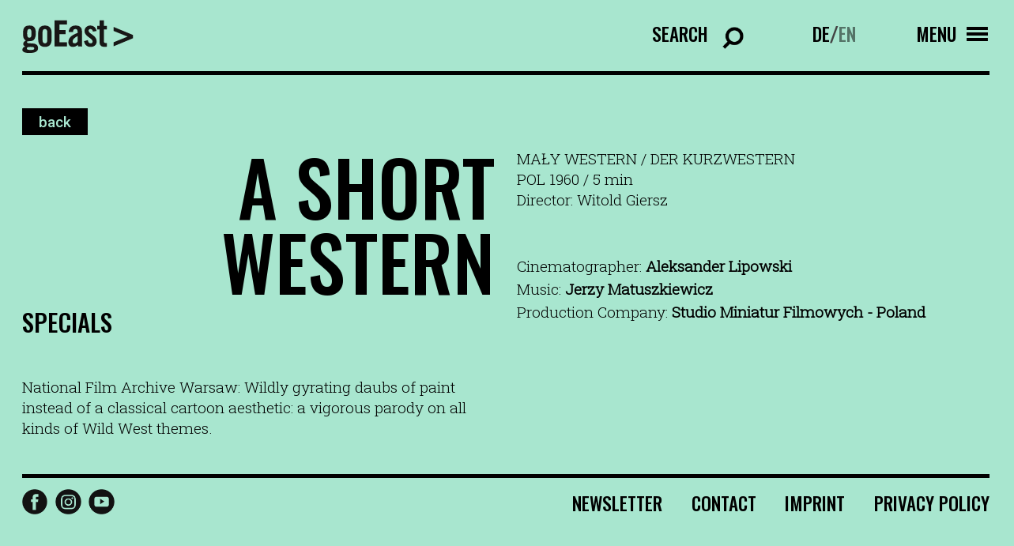

--- FILE ---
content_type: text/html; charset=UTF-8
request_url: https://www.filmfestival-goeast.de/en/filme/der-kurzwestern/
body_size: 7781
content:
<!doctype html>
<html lang="en-US" class="no-js">
	<head>

		<meta charset="UTF-8">
		<title>A SHORT WESTERN - goEast Filmfestival : goEast Filmfestival</title>
		<!-- <link href="//www.google-analytics.com" rel="dns-prefetch"> -->
		<link rel="icon" type="image/png" sizes="32x32" href="https://www.filmfestival-goeast.de/wp-content/themes/goeast/fav/favicon-32x32.png">
		<link rel="icon" type="image/png" sizes="96x96" href="https://www.filmfestival-goeast.de/wp-content/themes/goeast/fav/favicon-96x96.png">
		<link rel="icon" type="image/png" sizes="16x16" href="https://www.filmfestival-goeast.de/wp-content/themes/goeast/fav/favicon-16x16.png">
		<meta http-equiv="X-UA-Compatible" content="IE=edge,chrome=1">
		<meta name="viewport" content="width=device-width, initial-scale=1.0">

		<link rel="preconnect" href="https://fonts.googleapis.com">
		<link rel="preconnect" href="https://fonts.gstatic.com" crossorigin>


		<meta name='robots' content='index, follow, max-image-preview:large, max-snippet:-1, max-video-preview:-1' />

	<!-- This site is optimized with the Yoast SEO plugin v26.8 - https://yoast.com/product/yoast-seo-wordpress/ -->
	<link rel="canonical" href="https://www.filmfestival-goeast.de/en/filme/a-short-western/" />
	<meta property="og:locale" content="en_US" />
	<meta property="og:type" content="article" />
	<meta property="og:title" content="A SHORT WESTERN - goEast Filmfestival" />
	<meta property="og:url" content="https://www.filmfestival-goeast.de/en/filme/a-short-western/" />
	<meta property="og:site_name" content="goEast Filmfestival" />
	<meta property="article:publisher" content="https://www.facebook.com/goEastFF/" />
	<meta name="twitter:card" content="summary_large_image" />
	<meta name="twitter:site" content="@goeastff" />
	<script type="application/ld+json" class="yoast-schema-graph">{"@context":"https://schema.org","@graph":[{"@type":"WebPage","@id":"https://www.filmfestival-goeast.de/en/filme/a-short-western/","url":"https://www.filmfestival-goeast.de/en/filme/a-short-western/","name":"A SHORT WESTERN - goEast Filmfestival","isPartOf":{"@id":"https://www.filmfestival-goeast.de/#website"},"datePublished":"2022-08-08T20:18:36+00:00","breadcrumb":{"@id":"https://www.filmfestival-goeast.de/en/filme/a-short-western/#breadcrumb"},"inLanguage":"en-US","potentialAction":[{"@type":"ReadAction","target":["https://www.filmfestival-goeast.de/en/filme/a-short-western/"]}]},{"@type":"BreadcrumbList","@id":"https://www.filmfestival-goeast.de/en/filme/a-short-western/#breadcrumb","itemListElement":[{"@type":"ListItem","position":1,"name":"Startseite","item":"https://www.filmfestival-goeast.de/en/"},{"@type":"ListItem","position":2,"name":"A SHORT WESTERN"}]},{"@type":"WebSite","@id":"https://www.filmfestival-goeast.de/#website","url":"https://www.filmfestival-goeast.de/","name":"goEast Filmfestival","description":"FESTIVAL DES MITTEL- UND OSTEUROPÄISCHEN FILMS","potentialAction":[{"@type":"SearchAction","target":{"@type":"EntryPoint","urlTemplate":"https://www.filmfestival-goeast.de/?s={search_term_string}"},"query-input":{"@type":"PropertyValueSpecification","valueRequired":true,"valueName":"search_term_string"}}],"inLanguage":"en-US"}]}</script>
	<!-- / Yoast SEO plugin. -->


<link rel='dns-prefetch' href='//app.mailjet.com' />
<link rel='dns-prefetch' href='//www.googletagmanager.com' />
<link rel="alternate" title="oEmbed (JSON)" type="application/json+oembed" href="https://www.filmfestival-goeast.de/en/wp-json/oembed/1.0/embed?url=https%3A%2F%2Fwww.filmfestival-goeast.de%2Fen%2Ffilme%2Fa-short-western%2F" />
<link rel="alternate" title="oEmbed (XML)" type="text/xml+oembed" href="https://www.filmfestival-goeast.de/en/wp-json/oembed/1.0/embed?url=https%3A%2F%2Fwww.filmfestival-goeast.de%2Fen%2Ffilme%2Fa-short-western%2F&#038;format=xml" />
<style id='wp-img-auto-sizes-contain-inline-css' type='text/css'>
img:is([sizes=auto i],[sizes^="auto," i]){contain-intrinsic-size:3000px 1500px}
/*# sourceURL=wp-img-auto-sizes-contain-inline-css */
</style>
<style id='wp-emoji-styles-inline-css' type='text/css'>

	img.wp-smiley, img.emoji {
		display: inline !important;
		border: none !important;
		box-shadow: none !important;
		height: 1em !important;
		width: 1em !important;
		margin: 0 0.07em !important;
		vertical-align: -0.1em !important;
		background: none !important;
		padding: 0 !important;
	}
/*# sourceURL=wp-emoji-styles-inline-css */
</style>
<link rel='stylesheet' id='wp-block-library-css' href='https://www.filmfestival-goeast.de/wp-includes/css/dist/block-library/style.min.css?ver=6.9' media='all' />
<style id='global-styles-inline-css' type='text/css'>
:root{--wp--preset--aspect-ratio--square: 1;--wp--preset--aspect-ratio--4-3: 4/3;--wp--preset--aspect-ratio--3-4: 3/4;--wp--preset--aspect-ratio--3-2: 3/2;--wp--preset--aspect-ratio--2-3: 2/3;--wp--preset--aspect-ratio--16-9: 16/9;--wp--preset--aspect-ratio--9-16: 9/16;--wp--preset--color--black: #000000;--wp--preset--color--cyan-bluish-gray: #abb8c3;--wp--preset--color--white: #ffffff;--wp--preset--color--pale-pink: #f78da7;--wp--preset--color--vivid-red: #cf2e2e;--wp--preset--color--luminous-vivid-orange: #ff6900;--wp--preset--color--luminous-vivid-amber: #fcb900;--wp--preset--color--light-green-cyan: #7bdcb5;--wp--preset--color--vivid-green-cyan: #00d084;--wp--preset--color--pale-cyan-blue: #8ed1fc;--wp--preset--color--vivid-cyan-blue: #0693e3;--wp--preset--color--vivid-purple: #9b51e0;--wp--preset--gradient--vivid-cyan-blue-to-vivid-purple: linear-gradient(135deg,rgb(6,147,227) 0%,rgb(155,81,224) 100%);--wp--preset--gradient--light-green-cyan-to-vivid-green-cyan: linear-gradient(135deg,rgb(122,220,180) 0%,rgb(0,208,130) 100%);--wp--preset--gradient--luminous-vivid-amber-to-luminous-vivid-orange: linear-gradient(135deg,rgb(252,185,0) 0%,rgb(255,105,0) 100%);--wp--preset--gradient--luminous-vivid-orange-to-vivid-red: linear-gradient(135deg,rgb(255,105,0) 0%,rgb(207,46,46) 100%);--wp--preset--gradient--very-light-gray-to-cyan-bluish-gray: linear-gradient(135deg,rgb(238,238,238) 0%,rgb(169,184,195) 100%);--wp--preset--gradient--cool-to-warm-spectrum: linear-gradient(135deg,rgb(74,234,220) 0%,rgb(151,120,209) 20%,rgb(207,42,186) 40%,rgb(238,44,130) 60%,rgb(251,105,98) 80%,rgb(254,248,76) 100%);--wp--preset--gradient--blush-light-purple: linear-gradient(135deg,rgb(255,206,236) 0%,rgb(152,150,240) 100%);--wp--preset--gradient--blush-bordeaux: linear-gradient(135deg,rgb(254,205,165) 0%,rgb(254,45,45) 50%,rgb(107,0,62) 100%);--wp--preset--gradient--luminous-dusk: linear-gradient(135deg,rgb(255,203,112) 0%,rgb(199,81,192) 50%,rgb(65,88,208) 100%);--wp--preset--gradient--pale-ocean: linear-gradient(135deg,rgb(255,245,203) 0%,rgb(182,227,212) 50%,rgb(51,167,181) 100%);--wp--preset--gradient--electric-grass: linear-gradient(135deg,rgb(202,248,128) 0%,rgb(113,206,126) 100%);--wp--preset--gradient--midnight: linear-gradient(135deg,rgb(2,3,129) 0%,rgb(40,116,252) 100%);--wp--preset--font-size--small: 13px;--wp--preset--font-size--medium: 20px;--wp--preset--font-size--large: 36px;--wp--preset--font-size--x-large: 42px;--wp--preset--spacing--20: 0.44rem;--wp--preset--spacing--30: 0.67rem;--wp--preset--spacing--40: 1rem;--wp--preset--spacing--50: 1.5rem;--wp--preset--spacing--60: 2.25rem;--wp--preset--spacing--70: 3.38rem;--wp--preset--spacing--80: 5.06rem;--wp--preset--shadow--natural: 6px 6px 9px rgba(0, 0, 0, 0.2);--wp--preset--shadow--deep: 12px 12px 50px rgba(0, 0, 0, 0.4);--wp--preset--shadow--sharp: 6px 6px 0px rgba(0, 0, 0, 0.2);--wp--preset--shadow--outlined: 6px 6px 0px -3px rgb(255, 255, 255), 6px 6px rgb(0, 0, 0);--wp--preset--shadow--crisp: 6px 6px 0px rgb(0, 0, 0);}:where(.is-layout-flex){gap: 0.5em;}:where(.is-layout-grid){gap: 0.5em;}body .is-layout-flex{display: flex;}.is-layout-flex{flex-wrap: wrap;align-items: center;}.is-layout-flex > :is(*, div){margin: 0;}body .is-layout-grid{display: grid;}.is-layout-grid > :is(*, div){margin: 0;}:where(.wp-block-columns.is-layout-flex){gap: 2em;}:where(.wp-block-columns.is-layout-grid){gap: 2em;}:where(.wp-block-post-template.is-layout-flex){gap: 1.25em;}:where(.wp-block-post-template.is-layout-grid){gap: 1.25em;}.has-black-color{color: var(--wp--preset--color--black) !important;}.has-cyan-bluish-gray-color{color: var(--wp--preset--color--cyan-bluish-gray) !important;}.has-white-color{color: var(--wp--preset--color--white) !important;}.has-pale-pink-color{color: var(--wp--preset--color--pale-pink) !important;}.has-vivid-red-color{color: var(--wp--preset--color--vivid-red) !important;}.has-luminous-vivid-orange-color{color: var(--wp--preset--color--luminous-vivid-orange) !important;}.has-luminous-vivid-amber-color{color: var(--wp--preset--color--luminous-vivid-amber) !important;}.has-light-green-cyan-color{color: var(--wp--preset--color--light-green-cyan) !important;}.has-vivid-green-cyan-color{color: var(--wp--preset--color--vivid-green-cyan) !important;}.has-pale-cyan-blue-color{color: var(--wp--preset--color--pale-cyan-blue) !important;}.has-vivid-cyan-blue-color{color: var(--wp--preset--color--vivid-cyan-blue) !important;}.has-vivid-purple-color{color: var(--wp--preset--color--vivid-purple) !important;}.has-black-background-color{background-color: var(--wp--preset--color--black) !important;}.has-cyan-bluish-gray-background-color{background-color: var(--wp--preset--color--cyan-bluish-gray) !important;}.has-white-background-color{background-color: var(--wp--preset--color--white) !important;}.has-pale-pink-background-color{background-color: var(--wp--preset--color--pale-pink) !important;}.has-vivid-red-background-color{background-color: var(--wp--preset--color--vivid-red) !important;}.has-luminous-vivid-orange-background-color{background-color: var(--wp--preset--color--luminous-vivid-orange) !important;}.has-luminous-vivid-amber-background-color{background-color: var(--wp--preset--color--luminous-vivid-amber) !important;}.has-light-green-cyan-background-color{background-color: var(--wp--preset--color--light-green-cyan) !important;}.has-vivid-green-cyan-background-color{background-color: var(--wp--preset--color--vivid-green-cyan) !important;}.has-pale-cyan-blue-background-color{background-color: var(--wp--preset--color--pale-cyan-blue) !important;}.has-vivid-cyan-blue-background-color{background-color: var(--wp--preset--color--vivid-cyan-blue) !important;}.has-vivid-purple-background-color{background-color: var(--wp--preset--color--vivid-purple) !important;}.has-black-border-color{border-color: var(--wp--preset--color--black) !important;}.has-cyan-bluish-gray-border-color{border-color: var(--wp--preset--color--cyan-bluish-gray) !important;}.has-white-border-color{border-color: var(--wp--preset--color--white) !important;}.has-pale-pink-border-color{border-color: var(--wp--preset--color--pale-pink) !important;}.has-vivid-red-border-color{border-color: var(--wp--preset--color--vivid-red) !important;}.has-luminous-vivid-orange-border-color{border-color: var(--wp--preset--color--luminous-vivid-orange) !important;}.has-luminous-vivid-amber-border-color{border-color: var(--wp--preset--color--luminous-vivid-amber) !important;}.has-light-green-cyan-border-color{border-color: var(--wp--preset--color--light-green-cyan) !important;}.has-vivid-green-cyan-border-color{border-color: var(--wp--preset--color--vivid-green-cyan) !important;}.has-pale-cyan-blue-border-color{border-color: var(--wp--preset--color--pale-cyan-blue) !important;}.has-vivid-cyan-blue-border-color{border-color: var(--wp--preset--color--vivid-cyan-blue) !important;}.has-vivid-purple-border-color{border-color: var(--wp--preset--color--vivid-purple) !important;}.has-vivid-cyan-blue-to-vivid-purple-gradient-background{background: var(--wp--preset--gradient--vivid-cyan-blue-to-vivid-purple) !important;}.has-light-green-cyan-to-vivid-green-cyan-gradient-background{background: var(--wp--preset--gradient--light-green-cyan-to-vivid-green-cyan) !important;}.has-luminous-vivid-amber-to-luminous-vivid-orange-gradient-background{background: var(--wp--preset--gradient--luminous-vivid-amber-to-luminous-vivid-orange) !important;}.has-luminous-vivid-orange-to-vivid-red-gradient-background{background: var(--wp--preset--gradient--luminous-vivid-orange-to-vivid-red) !important;}.has-very-light-gray-to-cyan-bluish-gray-gradient-background{background: var(--wp--preset--gradient--very-light-gray-to-cyan-bluish-gray) !important;}.has-cool-to-warm-spectrum-gradient-background{background: var(--wp--preset--gradient--cool-to-warm-spectrum) !important;}.has-blush-light-purple-gradient-background{background: var(--wp--preset--gradient--blush-light-purple) !important;}.has-blush-bordeaux-gradient-background{background: var(--wp--preset--gradient--blush-bordeaux) !important;}.has-luminous-dusk-gradient-background{background: var(--wp--preset--gradient--luminous-dusk) !important;}.has-pale-ocean-gradient-background{background: var(--wp--preset--gradient--pale-ocean) !important;}.has-electric-grass-gradient-background{background: var(--wp--preset--gradient--electric-grass) !important;}.has-midnight-gradient-background{background: var(--wp--preset--gradient--midnight) !important;}.has-small-font-size{font-size: var(--wp--preset--font-size--small) !important;}.has-medium-font-size{font-size: var(--wp--preset--font-size--medium) !important;}.has-large-font-size{font-size: var(--wp--preset--font-size--large) !important;}.has-x-large-font-size{font-size: var(--wp--preset--font-size--x-large) !important;}
/*# sourceURL=global-styles-inline-css */
</style>

<style id='classic-theme-styles-inline-css' type='text/css'>
/*! This file is auto-generated */
.wp-block-button__link{color:#fff;background-color:#32373c;border-radius:9999px;box-shadow:none;text-decoration:none;padding:calc(.667em + 2px) calc(1.333em + 2px);font-size:1.125em}.wp-block-file__button{background:#32373c;color:#fff;text-decoration:none}
/*# sourceURL=/wp-includes/css/classic-themes.min.css */
</style>
<link rel='stylesheet' id='wpml-legacy-horizontal-list-0-css' href='//www.filmfestival-goeast.de/wp-content/plugins/sitepress-multilingual-cms/templates/language-switchers/legacy-list-horizontal/style.min.css?ver=1' media='all' />
<link rel='stylesheet' id='normalize-css' href='https://www.filmfestival-goeast.de/wp-content/themes/goeast/normalize.css?ver=1.0' media='all' />
<link rel='stylesheet' id='html5blank-css' href='https://www.filmfestival-goeast.de/wp-content/themes/goeast/style.css?ver=1.0' media='all' />
<script type="text/javascript" src="https://www.filmfestival-goeast.de/wp-content/themes/goeast/js/lib/modernizr-2.7.1.min.js?ver=2.7.1" id="modernizr-js"></script>
<script type="text/javascript" src="https://www.filmfestival-goeast.de/wp-includes/js/jquery/jquery.min.js?ver=3.7.1" id="jquery-core-js"></script>
<script type="text/javascript" src="https://www.filmfestival-goeast.de/wp-includes/js/jquery/jquery-migrate.min.js?ver=3.4.1" id="jquery-migrate-js"></script>
<script type="text/javascript" src="https://www.filmfestival-goeast.de/wp-content/themes/goeast/js/lib/slick.min.js?ver=1.0.0" id="slick-js"></script>
<script type="text/javascript" src="https://www.filmfestival-goeast.de/wp-content/themes/goeast/js/lib/sticky.min.js?ver=1.0.0" id="sticky-js"></script>
<script type="text/javascript" src="https://www.filmfestival-goeast.de/wp-content/themes/goeast/js/lib/select2.min.js?ver=1.0.0" id="select2-js"></script>
<script type="text/javascript" src="https://app.mailjet.com/statics/js/widget.modal.js?ver=1.0.0" id="mailjet-js"></script>
<script type="text/javascript" src="https://www.filmfestival-goeast.de/wp-content/themes/goeast/js/scripts.js?ver=6.9" id="html5blankscripts-js"></script>
<link rel="https://api.w.org/" href="https://www.filmfestival-goeast.de/en/wp-json/" /><meta name="generator" content="WPML ver:4.5.14 stt:1,3;" />
<meta name="generator" content="Site Kit by Google 1.170.0" /><link rel="icon" href="https://www.filmfestival-goeast.de/wp-content/uploads/2025/09/cropped-goeastneu-32x32.png" sizes="32x32" />
<link rel="icon" href="https://www.filmfestival-goeast.de/wp-content/uploads/2025/09/cropped-goeastneu-192x192.png" sizes="192x192" />
<link rel="apple-touch-icon" href="https://www.filmfestival-goeast.de/wp-content/uploads/2025/09/cropped-goeastneu-180x180.png" />
<meta name="msapplication-TileImage" content="https://www.filmfestival-goeast.de/wp-content/uploads/2025/09/cropped-goeastneu-270x270.png" />

		<script src="//cdnjs.cloudflare.com/ajax/libs/ScrollMagic/2.0.7/ScrollMagic.min.js"></script>
		<script src="//cdnjs.cloudflare.com/ajax/libs/gsap/3.9.1/gsap.min.js"></script>
		<script src="//cdnjs.cloudflare.com/ajax/libs/ScrollMagic/2.0.7/plugins/animation.gsap.min.js"></script>



        
		<style>

			html,body,#wrapper{background-color: #a8e6cf ;}

			.btn{color: #a8e6cf;}
			.btn:hover;{color: #a8e6cf;}


			input:-webkit-autofill,
			input:-webkit-autofill:hover, 
			input:-webkit-autofill:focus, 
			input:-webkit-autofill:active{
			    -webkit-box-shadow: 0 0 0 30px #a8e6cf inset !important;
			}

			.slider_nav a{background-color: #a8e6cf;}
			.slider_nav .current_page_item a, .slider_nav a:hover{background-color:#000; color:#a8e6cf !important;}

			.select2-dropdown.select2-dropdown--below{background-color: #a8e6cf;}

			.select2-container--default .select2-results__option--highlighted.select2-results__option--selectable{color: #a8e6cf;}

			.slider_overlay_text{color:#a8e6cf !important ;}
			.outline_btn:hover{color: #a8e6cf;}

		</style>

	</head>
	<body class="wp-singular film-template-default single single-film postid-10749 wp-theme-goeast a-short-western">

		<!-- wrapper -->
		<div class="wrapper">

			<!-- Inner -->
			<div class="inner">


				

				<!-- header -->
				<header class="header row" role="banner">
					<div class="col col_12" id="logo_wrapper">


						

						<a href="/en/" id="logo">
							<img src="https://www.filmfestival-goeast.de/wp-content/themes/goeast/img/goeast_logo.svg" alt="GoEast - Logo">
						</a>

												<div class="desk_nav_search_ct">
							<form class="nav_search_form" action="https://www.filmfestival-goeast.de/en/">
								<label for="s">Search</label>
								<input type="search" name="s" placeholder="Enter search text" class="input_search" id="input_search">
								<input type="submit" value="Search" class="input_search_submit">
								<input type="hidden" name="post_type" value="film">
								<div class="clear"></div>
							</form>
						</div>	


						<div class="desk_nav_lang_ct">
							<div class="lang_switch"><a class="" href="https://www.filmfestival-goeast.de/filme/a-short-western/">DE</a>/<a class="active" href="https://www.filmfestival-goeast.de/en/filme/a-short-western/">EN</a></div>						</div>


						<div class="nav_icon_ct">
							<div id="nav_icon_text" data-menu-text="Menu" data-close-text="Close">Menu</div>
							<div id="nav_icon">
								<div class="nav_icon_string top"></div>
								<div class="nav_icon_string middle">
									<div class="nav_icon_string_middle_top"></div>
									<div class="nav_icon_string_middle_bottom"></div>
								</div>
								<div class="nav_icon_string middle  middle2">
									<div class="nav_icon_string_middle_top"></div>
									<div class="nav_icon_string_middle_bottom"></div>
								</div>
								<div class="nav_icon_string bottom"></div>
							</div>
						</div>
						<div class="clear"></div>

					</div>

					<div class="col col_12" id="nav_ct">
						<div class="nav_lang_ct">
							<div class="lang_switch"><a class="" href="https://www.filmfestival-goeast.de/filme/a-short-western/">DEUTSCH</a>/<a class="active" href="https://www.filmfestival-goeast.de/en/filme/a-short-western/">ENGLISH</a></div>						</div>

						<ul><li id="menu-item-1542" class="menu-item menu-item-type-custom menu-item-object-custom menu-item-has-children menu-item-1542"><a href="#">Programme</a>
<ul class="sub-menu">
	<li id="menu-item-1547" class="menu-item menu-item-type-post_type menu-item-object-page menu-item-1547"><a href="https://www.filmfestival-goeast.de/en/film-search/">Film Search 2025</a></li>
	<li id="menu-item-16587" class="menu-item menu-item-type-post_type menu-item-object-page menu-item-16587"><a href="https://www.filmfestival-goeast.de/en/cinema-archipelago/">Cinema Archipelago</a></li>
	<li id="menu-item-16337" class="menu-item menu-item-type-post_type menu-item-object-page menu-item-16337"><a href="https://www.filmfestival-goeast.de/en/short-film-programmes/">Short Film Programmes</a></li>
	<li id="menu-item-2279" class="menu-item menu-item-type-post_type menu-item-object-page menu-item-2279"><a href="https://www.filmfestival-goeast.de/en/events/">Events</a></li>
	<li id="menu-item-2283" class="menu-item menu-item-type-custom menu-item-object-custom menu-item-2283"><a target="_blank" href="https://online.filmfestival-goeast.de/en/home">On Demand &#038; Media Library</a></li>
	<li id="menu-item-12399" class="menu-item menu-item-type-post_type menu-item-object-page menu-item-12399"><a href="https://www.filmfestival-goeast.de/en/film-archive/">Film Archive</a></li>
</ul>
</li>
<li id="menu-item-1543" class="menu-item menu-item-type-custom menu-item-object-custom menu-item-has-children menu-item-1543"><a href="#">About GoEast</a>
<ul class="sub-menu">
	<li id="menu-item-1548" class="menu-item menu-item-type-custom menu-item-object-custom menu-item-1548"><a href="/en/about-goeast/#thefestival">The Festival</a></li>
	<li id="menu-item-1549" class="menu-item menu-item-type-custom menu-item-object-custom menu-item-1549"><a href="/en/about-goeast/#prices">Awards &#038; Juries</a></li>
	<li id="menu-item-1550" class="menu-item menu-item-type-custom menu-item-object-custom menu-item-1550"><a href="/en/about-goeast/#team">Team</a></li>
	<li id="menu-item-1551" class="menu-item menu-item-type-custom menu-item-object-custom menu-item-1551"><a href="/en/about-goeast/#jobs">Jobs</a></li>
	<li id="menu-item-1557" class="menu-item menu-item-type-custom menu-item-object-custom menu-item-1557"><a href="/en/about-goeast/#gallery">Gallery</a></li>
	<li id="menu-item-14891" class="menu-item menu-item-type-custom menu-item-object-custom menu-item-14891"><a href="/en/about-goeast/#impression">Impression</a></li>
	<li id="menu-item-1556" class="menu-item menu-item-type-custom menu-item-object-custom menu-item-1556"><a href="/en/about-goeast/#partners">Partners</a></li>
	<li id="menu-item-1552" class="menu-item menu-item-type-custom menu-item-object-custom menu-item-1552"><a href="/en/about-goeast/#support">Support</a></li>
</ul>
</li>
<li id="menu-item-1544" class="menu-item menu-item-type-custom menu-item-object-custom menu-item-has-children menu-item-1544"><a href="#">Press &#038; Industry</a>
<ul class="sub-menu">
	<li id="menu-item-2387" class="menu-item menu-item-type-custom menu-item-object-custom menu-item-2387"><a href="/en/press/#press-releases">Press releases</a></li>
	<li id="menu-item-2388" class="menu-item menu-item-type-custom menu-item-object-custom menu-item-2388"><a href="/en/press/#downloads">Downloads</a></li>
	<li id="menu-item-2389" class="menu-item menu-item-type-custom menu-item-object-custom menu-item-2389"><a href="/en/press/#accreditation">Accreditation</a></li>
	<li id="menu-item-2390" class="menu-item menu-item-type-custom menu-item-object-custom menu-item-2390"><a href="/en/press/#east-west-talent-lab">East-West Talent Lab</a></li>
</ul>
</li>
<li id="menu-item-1545" class="menu-item menu-item-type-custom menu-item-object-custom menu-item-has-children menu-item-1545"><a href="#">Service</a>
<ul class="sub-menu">
	<li id="menu-item-1553" class="menu-item menu-item-type-custom menu-item-object-custom menu-item-1553"><a href="/en/service/#visiting-information">Visiting information</a></li>
	<li id="menu-item-1554" class="menu-item menu-item-type-custom menu-item-object-custom menu-item-1554"><a href="/en/service/#tickets-venues">Tickets &#038; Venues</a></li>
	<li id="menu-item-1555" class="menu-item menu-item-type-custom menu-item-object-custom menu-item-1555"><a href="/en/service/#publications">Publications</a></li>
	<li id="menu-item-13190" class="menu-item menu-item-type-custom menu-item-object-custom menu-item-13190"><a href="/en/service/#faqs">FAQs</a></li>
</ul>
</li>
</ul>						<div class="clear"></div>

						<div class="nav_footer_nav_ct">
							<div class="nav_footer_nav">
								<ul><li id="menu-item-14902" class="menu-item menu-item-type-post_type menu-item-object-page menu-item-14902"><a href="https://www.filmfestival-goeast.de/en/newsletter/">Newsletter</a></li>
<li id="menu-item-1559" class="menu-item menu-item-type-custom menu-item-object-custom menu-item-1559"><a href="/en/about-goeast/#team">Contact</a></li>
<li id="menu-item-1571" class="menu-item menu-item-type-post_type menu-item-object-page menu-item-1571"><a href="https://www.filmfestival-goeast.de/en/imprint/">Imprint</a></li>
<li id="menu-item-1570" class="menu-item menu-item-type-post_type menu-item-object-page menu-item-1570"><a href="https://www.filmfestival-goeast.de/en/privacy-policy/">Privacy policy</a></li>
</ul>								<div class="clear"></div>
							</div>
							<div class="social_links_ct">
								<ul>
									<li class="facebook"><a href="https://www.facebook.com/goEastFF/"></a></li><li class="instagram"><a href="https://www.instagram.com/goeastff/?hl=de"></a></li><li class="youtube"><a href="https://www.youtube.com/user/FestivalgoEast"></a></li>								</ul>
							</div>
							<div class="clear"></div>
						</div>



						<div class="clear"></div>
					</div>


				</header>
				<!-- /header -->
























<main role="main" class="main_home" id="main">


	<section class="row film_row">
		<div class="col col_12">
			<div class="back_btn_ct">
								<a href="/en/archiv/" class="btn film_back_btn">back</a>
			</div>
		</div>
		<div class="col col_12 col_6_m">
			<div class="text">
				<div class="hl_ct ">
					<h1 class="hl right_m">A SHORT WESTERN</h1>
				</div>
				<div class="film_section">Specials</div>			</div>
			<div class="film_img">
				<img src="" alt="" class="hide_m">
				<img src="" alt="" class="hide show_m">
			</div>
			<div class="text hide show_m">
				<br>
				National Film Archive Warsaw: Wildly gyrating daubs of paint instead of a classical cartoon aesthetic: a vigorous parody on all kinds of Wild West themes.				<br>
			</div>
		</div>

		<div class="col col_12 col_6_m">
			<div class="film_info_ct">
				<div class="film_titles">
				MAŁY WESTERN / DER KURZWESTERN</div>
				<div class="film_info">POL 1960 / 5 min</div>
								<div class="film_director">Director: Witold Giersz</div>
			</div>

			
			<div class="film_moreinfo_ct hide show_m">
				<ul class="film_moreinfo_list">
					<li>Cinematographer: <strong>Aleksander Lipowski</strong></li><li>Music: <strong>Jerzy Matuszkiewicz</strong></li><li>Production Company: <strong>Studio Miniatur Filmowych -  Poland</strong></li>				</ul>
			</div>


			
		</div>

		<div class="col col_12"></div>

		<div class="col col_12 col_6_m hide_m">
			<div class="text">
				National Film Archive Warsaw: Wildly gyrating daubs of paint instead of a classical cartoon aesthetic: a vigorous parody on all kinds of Wild West themes.			</div>
		</div>


		<div class="col col_12 hide_m">
			<div class="film_moreinfo_ct">
				<ul class="film_moreinfo_list">
					<li>Cinematographer: <strong>Aleksander Lipowski</strong></li><li>Music: <strong>Jerzy Matuszkiewicz</strong></li><li>Production Company: <strong>Studio Miniatur Filmowych -  Poland</strong></li>				</ul>
			</div>
		</div>

		

	</section>







</main>






				<!-- footer -->
				<footer class="footer " role="contentinfo">

					<div class="row">
						<div class="col col_12">


							<div class="footer_inner">
								
								<div class="footer_nav_ct">
									<div class="footer_nav">
										<ul><li class="menu-item menu-item-type-post_type menu-item-object-page menu-item-14902"><a href="https://www.filmfestival-goeast.de/en/newsletter/">Newsletter</a></li>
<li class="menu-item menu-item-type-custom menu-item-object-custom menu-item-1559"><a href="/en/about-goeast/#team">Contact</a></li>
<li class="menu-item menu-item-type-post_type menu-item-object-page menu-item-1571"><a href="https://www.filmfestival-goeast.de/en/imprint/">Imprint</a></li>
<li class="menu-item menu-item-type-post_type menu-item-object-page menu-item-1570"><a href="https://www.filmfestival-goeast.de/en/privacy-policy/">Privacy policy</a></li>
</ul>										<div class="clear"></div>
									</div>
									<div class="social_links_ct">
										<ul>
											<li class="facebook"><a href="https://www.facebook.com/goEastFF/"></a></li><li class="instagram"><a href="https://www.instagram.com/goeastff/?hl=de"></a></li><li class="youtube"><a href="https://www.youtube.com/user/FestivalgoEast"></a></li>										</ul>
									</div>
									<div class="clear"></div>
								</div>

							</div>


						</div>
					</div>

				</footer>
				<!-- /footer -->

			</div>
			<!-- /Inner -->




		</div>
		<!-- /wrapper -->


		<script type="speculationrules">
{"prefetch":[{"source":"document","where":{"and":[{"href_matches":"/en/*"},{"not":{"href_matches":["/wp-*.php","/wp-admin/*","/wp-content/uploads/*","/wp-content/*","/wp-content/plugins/*","/wp-content/themes/goeast/*","/en/*\\?(.+)"]}},{"not":{"selector_matches":"a[rel~=\"nofollow\"]"}},{"not":{"selector_matches":".no-prefetch, .no-prefetch a"}}]},"eagerness":"conservative"}]}
</script>
<script id="wp-emoji-settings" type="application/json">
{"baseUrl":"https://s.w.org/images/core/emoji/17.0.2/72x72/","ext":".png","svgUrl":"https://s.w.org/images/core/emoji/17.0.2/svg/","svgExt":".svg","source":{"concatemoji":"https://www.filmfestival-goeast.de/wp-includes/js/wp-emoji-release.min.js?ver=6.9"}}
</script>
<script type="module">
/* <![CDATA[ */
/*! This file is auto-generated */
const a=JSON.parse(document.getElementById("wp-emoji-settings").textContent),o=(window._wpemojiSettings=a,"wpEmojiSettingsSupports"),s=["flag","emoji"];function i(e){try{var t={supportTests:e,timestamp:(new Date).valueOf()};sessionStorage.setItem(o,JSON.stringify(t))}catch(e){}}function c(e,t,n){e.clearRect(0,0,e.canvas.width,e.canvas.height),e.fillText(t,0,0);t=new Uint32Array(e.getImageData(0,0,e.canvas.width,e.canvas.height).data);e.clearRect(0,0,e.canvas.width,e.canvas.height),e.fillText(n,0,0);const a=new Uint32Array(e.getImageData(0,0,e.canvas.width,e.canvas.height).data);return t.every((e,t)=>e===a[t])}function p(e,t){e.clearRect(0,0,e.canvas.width,e.canvas.height),e.fillText(t,0,0);var n=e.getImageData(16,16,1,1);for(let e=0;e<n.data.length;e++)if(0!==n.data[e])return!1;return!0}function u(e,t,n,a){switch(t){case"flag":return n(e,"\ud83c\udff3\ufe0f\u200d\u26a7\ufe0f","\ud83c\udff3\ufe0f\u200b\u26a7\ufe0f")?!1:!n(e,"\ud83c\udde8\ud83c\uddf6","\ud83c\udde8\u200b\ud83c\uddf6")&&!n(e,"\ud83c\udff4\udb40\udc67\udb40\udc62\udb40\udc65\udb40\udc6e\udb40\udc67\udb40\udc7f","\ud83c\udff4\u200b\udb40\udc67\u200b\udb40\udc62\u200b\udb40\udc65\u200b\udb40\udc6e\u200b\udb40\udc67\u200b\udb40\udc7f");case"emoji":return!a(e,"\ud83e\u1fac8")}return!1}function f(e,t,n,a){let r;const o=(r="undefined"!=typeof WorkerGlobalScope&&self instanceof WorkerGlobalScope?new OffscreenCanvas(300,150):document.createElement("canvas")).getContext("2d",{willReadFrequently:!0}),s=(o.textBaseline="top",o.font="600 32px Arial",{});return e.forEach(e=>{s[e]=t(o,e,n,a)}),s}function r(e){var t=document.createElement("script");t.src=e,t.defer=!0,document.head.appendChild(t)}a.supports={everything:!0,everythingExceptFlag:!0},new Promise(t=>{let n=function(){try{var e=JSON.parse(sessionStorage.getItem(o));if("object"==typeof e&&"number"==typeof e.timestamp&&(new Date).valueOf()<e.timestamp+604800&&"object"==typeof e.supportTests)return e.supportTests}catch(e){}return null}();if(!n){if("undefined"!=typeof Worker&&"undefined"!=typeof OffscreenCanvas&&"undefined"!=typeof URL&&URL.createObjectURL&&"undefined"!=typeof Blob)try{var e="postMessage("+f.toString()+"("+[JSON.stringify(s),u.toString(),c.toString(),p.toString()].join(",")+"));",a=new Blob([e],{type:"text/javascript"});const r=new Worker(URL.createObjectURL(a),{name:"wpTestEmojiSupports"});return void(r.onmessage=e=>{i(n=e.data),r.terminate(),t(n)})}catch(e){}i(n=f(s,u,c,p))}t(n)}).then(e=>{for(const n in e)a.supports[n]=e[n],a.supports.everything=a.supports.everything&&a.supports[n],"flag"!==n&&(a.supports.everythingExceptFlag=a.supports.everythingExceptFlag&&a.supports[n]);var t;a.supports.everythingExceptFlag=a.supports.everythingExceptFlag&&!a.supports.flag,a.supports.everything||((t=a.source||{}).concatemoji?r(t.concatemoji):t.wpemoji&&t.twemoji&&(r(t.twemoji),r(t.wpemoji)))});
//# sourceURL=https://www.filmfestival-goeast.de/wp-includes/js/wp-emoji-loader.min.js
/* ]]> */
</script>



		<!-- SVG -->

		<div class="hidden_ct"></div>


		<script type="text/javascript" src=https://app.mailjet.com/statics/js/widget.modal.js></script>

							<data data-token="55fcb22ae83dd7dcf329c86e5219c021" class="mj-w-data" data-apikey="2RTt" data-w-id="MGS" data-lang="en_US" data-base=https://app.mailjet.com data-width="640" data-height="542" data-statics="statics"></data>
					<a id="newsletter_btn"  href="#" style="position: absolute; visibility: hidden;" data-token="55fcb22ae83dd7dcf329c86e5219c021" onclick="mjOpenPopin(event, this)"></a>
				
	</body>
</html>









--- FILE ---
content_type: application/javascript
request_url: https://www.filmfestival-goeast.de/wp-content/themes/goeast/js/scripts.js?ver=6.9
body_size: 2764
content:
(function ($, root, undefined) {
	
	$(function () {
		
		'use strict';
	
		var window_height = $(window).height();
		var window_width = $(window).width();
		var max_scroll = ($(".wrapper").height() - window_height)*-1;


		var act_slide = 1;
		var max_slides = $(".slide").length;
		var default_timeout = 5000;
		var default_ani_mode = "fade";



		function startSite(){
			resizeSite();
			startSelect();

			if($('.foldable_row').length){
				checkHash();
			}


			setTimeout(function(){
				resizeSite();
			}, 1000);
		}


		$(window).resize(function(event) {
			/* Act on the event */
			resizeSite();
		});



		function resizeSite(){
			window_height = $(window).height();
			window_width = $(window).width();

			resizeHero();
			resizeFoldable();
			resizeWebcam();
			resizeTrailer();
		}



		var nav_open = false;
		var nav_ani = 400;


		// ---------------- Nav Open / Close ----------------
		// 
		$(".nav_icon_ct").on('click', function() {
			toggleNav();
		});



		// --------------- Function - Open /  Close Nav ------------
		// 
		function toggleNav(){
			var logo_wrapper = $("#logo_wrapper");
			var nav_ct = $("#nav_ct");
			var nav_icon = $("#nav_icon");
			var nav_icon_text = $("#nav_icon_text");

			if(!nav_open){
				$(nav_icon).addClass('open');
				$(nav_ct).addClass("open");
				$(logo_wrapper).addClass("open");
				$(nav_icon_text).text($(nav_icon_text).attr("data-close-text"));
				nav_open = true;
			}
			else{
				$(nav_icon).removeClass('open');
				$(nav_ct).removeClass("open");
				$(logo_wrapper).removeClass("open");
				$(nav_icon_text).text($(nav_icon_text).attr("data-menu-text"));
				nav_open = false;
			}
		}


		// ------------ Nav PT Open ----------
		$('li.menu-item-has-children').on('click', function(event) {
			/* Act on the event */
			if($(this).hasClass('open')){
				$(this).children(".sub-menu").height(0);
				$(this).removeClass("open");
			}
			else{
				$(this).children(".sub-menu").height("auto");
				$(this).addClass("open");
			}
		});
		$('li.menu-item-has-children > a').on('click', function(event) {
			event.preventDefault();
		});



		// --------------- Function - Open /  Close NavPT ------------
		// 

		$(".desk_nav_search_ct").on('click', function(event) {
			$(".input_search").focus();
		});
		$(".input_search_submit").on('click', function(event) {
			event.preventDefault();
		});

		$('.input_search').keypress(function (e) {
		  if (e.which == 13) {
		    $('.nav_search_form').submit();
		    return false;    //<---- Add this line
		  }
		});




		var slick = $('#home_slideshow').slick({
			infinite: true,
			speed: 600,
			slidesToShow: 1,
			slidesToScroll: 1,
			centerMode: false,
			variableWidth: true,
			arrows: true,
			appendArrows: '.slideshow_arrows',
			autoplay: true,
			dots: false,
			responsive: [
			{
			  breakpoint: 480,
			  settings: {
			    arrows: false,
			  }
			}
			// You can unslick at a given breakpoint now by adding:
			// settings: "unslick"
			// instead of a settings object
			]
		});



		function resizeHero(){
			var hero_ct = $(".hero_ct");
			if($(hero_ct).length){
				$(hero_ct).height(window_height);
				$(".slide_img").height(window_height);
				$(".slide_img").width(window_width);
				$(".home_project_slide").width(window_width);
			}
		}


		function resizeWebcam(){
			var webcam = $("#webcam");
			if($(webcam).length){
				var w = $(webcam).width();
				$(webcam).height((w/16)*9);
			}
		}

		function resizeTrailer(){
			var trailer = $("#trailer");
			if($(trailer).length){
				var w = $(trailer).width();
				$(trailer).height((w/16)*9);
			}
		}





		$(".scroll_down").on('click', function(event) {
			event.preventDefault();
			/* Act on the event */
			$('body,html').animate({ scrollTop: 500 }, 800);
		});


		$(window).scroll(function() {
		    var height = $(window).scrollTop();

		    if(height  > 200) {
		        $('#logo').removeClass("start_home");
		        $('.scroll_down').fadeOut(500);
		    }
		    else{
		    	$('#logo').addClass("start_home");
		    	$('.scroll_down').fadeIn(500);
		    }
		});




		$(".foldable_btn").on('click', function(event) {
			event.preventDefault();
			/* Act on the event */
			var row = $(this).parents(".foldable_row");
			triggerFoldable(row);
		});


		function resizeFoldable(){
			$(".foldable_row").each(function(index, el) {
				if($(el).hasClass("closed")){
					$(el).removeAttr("style");
					var hl_h = $(el).children(".hl_col").height();
					$(el).css("height", hl_h);
				}
			});
		}

		function triggerFoldable(row){
			var hl_h = $(row).children(".hl_col").height();
			if(!$(row).hasClass("closed")){
				$(row).animate({height: hl_h}, 300, function() {
					/* stuff to do after animation is complete */
					$(row).addClass("closed");
				});
			}
			else{
				$(row).animateAuto("height", 300, function(){
					$(row).removeClass("closed");
					$(row).removeAttr("style");
				});
			}
		}


		function closeFoldables(){
			$(".foldable_row").each(function(index, el) {
				if(!$(el).hasClass("closed")){
					var hl_h = $(el).children(".hl_col").height();
					$(el).css("height", hl_h);
				}
			});
		}


		function checkHash(){
			var hash = location.hash.substr(1);
			if(hash){
				closeFoldables();
				if($('#'+hash).hasClass("foldable_row")){
					triggerFoldable('#'+hash);
				}
			}
			else{
				if($('.foldable_row.first').length){
					triggerFoldable($('.foldable_row.first'));
				}
			}
		}


		var filter_country = '';
		var filter_country_active = false;
		var filter_venue = '';
		var filter_venue_active = false;
		var filter_day = '';
		var filter_day_active = false;
		var filter_section = '';
		var filter_section_active = false;
		var filter_year = '';
		var filter_year_active = false;
		function startSelect(){
			$('.js-example-basic-single').select2({
				minimumResultsForSearch: Infinity
			});
			$('#country_filter').on('select2:select', function (e) {
			    var data = e.params.data;
			    filter_country = '';
			    if(data.id == "all"){
			    	filter_country_active = false;
			    }
			    else{
			    	filter_country_active = true;
			    	filter_country = data.id;
			    }
			    filterFilms();
			});
			$('#venue_filter').on('select2:select', function (e) {
			    var data = e.params.data;
				filter_venue = '';
			    if(data.id == "all"){
			    	filter_venue_active = false;
			    }
			    else{
			    	filter_venue_active = true;
			    	filter_venue = data.id;
			    }
			    filterFilms();
			});
			$('#day_filter').on('select2:select', function (e) {
			    var data = e.params.data;
				filter_day = '';
			    if(data.id == "all"){
			    	filter_day_active = false;
			    }
			    else{
			    	filter_day_active = true;
			    	filter_day = data.id;
			    }
			    filterFilms();
			});
			$('#section_filter').on('select2:select', function (e) {
			    var data = e.params.data;
				filter_section = '';
			    if(data.id == "all"){
			    	filter_section_active = false;
			    }
			    else{
			    	filter_section_active = true;
			    	filter_section = data.id;
			    }
			    filterFilms();
			});
			$('#year_filter').on('select2:select', function (e) {
			    var data = e.params.data;
				filter_year = '';
			    if(data.id == "all"){
			    	filter_year_active = false;
			    }
			    else{
			    	filter_year_active = true;
			    	filter_year = data.id;
			    }
			    filterFilms();
			});
		}

		function filterFilms(){
			$('.film_col').css("display", "block");
			if(filter_country_active == true || filter_venue_active == true || filter_day_active == true || filter_section_active == true || filter_year_active == true){
				$('.film_col').css("display", "none");
				var filter_class = "";
				if(filter_country != ""){
					filter_class += "."+filter_country;
					// $('.film_col.'+filter_country).css("display", "block");
				}
				if(filter_section != ""){
					filter_class += "."+filter_section;
					//$('.film_col.'+filter_section).css("display", "block");
				}
				if(filter_year != ""){
					filter_class += "."+filter_year;
					//$('.film_col.'+filter_section).css("display", "block");
				}
				if(filter_venue != "" && filter_day != ""){
					filter_class += "."+filter_venue+'_'+filter_day;
					//$('.film_col.'+filter_venue+'_'+filter_day).css("display", "block");
				}
				else{
					if(filter_venue != ""){
						filter_class += "."+filter_venue;
						//$('.film_col.'+filter_venue).css("display", "block");
					}
					if(filter_day != ""){
						filter_class += "."+filter_day;
						//$('.film_col.'+filter_day).css("display", "block");
					}
				}
				$('.film_col'+filter_class).css("display", "block");
				console.log(filter_class);
			}

		}





	var tooSmall = false;
	var controller = null;
	var maxWidth = 768; // sizes above maxWidth will turn on scroll magic

	if( $(window).width() < maxWidth ) {
		tooSmall = true;
	}
	var controller = new ScrollMagic.Controller();
	function initScrollMagic() {
		$('body').scrollTop( 0 );
		controller = new ScrollMagic.Controller();
		// add your ScrollMagic scene goodness here
		
		// loop through all elements with a class of fadein-trigger  https://www.youtube.com/watch?v=c85GjM7vy5A
		var scene = new ScrollMagic.Scene({triggerElement: "#trigger2", duration: 800})
						// animate color and top border in relation to scroll position
						.setTween("#slider", {x:($(window).width() / 4)}) // the tween durtion can be omitted and defaults to 1
						.addTo(controller);

	}

	if( !tooSmall ) {
		initScrollMagic();
	}

	// part of the problem is that window resizes can trigger multiple times as the events fire rapidly
	// this solution prevents the controller from being initialized/destroyed more than once
	// https://github.com/janpaepke/ScrollMagic/issues/15
	$(window).resize( function() {
		var wWidth = $(window).width();
		if( wWidth < maxWidth ) {
			if( controller !== null && controller !== undefined ) {
				// completely destroy the controller
				controller = controller.destroy( true );
				// if needed, use jQuery to manually remove styles added to DOM elements by GSAP etc. here
			}
		} else if( wWidth >= maxWidth ) {
			if( controller === null || controller === undefined ) {
				// reinitialize ScrollMagic only if it is not already initialized
				initScrollMagic();
			}
		}
	});





		startSite();
	});


	
})(jQuery, this);



// Animate Hight auto 
jQuery.fn.animateAuto = function(prop, speed, callback){
    var elem, height, width;
    return this.each(function(i, el){
        el = jQuery(el), elem = el.clone().css({"height":"auto"}).appendTo(".hidden_ct");
        height = elem.css("height"),
        width = elem.css("width"),
        elem.remove();
        
        if(prop === "height")
            el.animate({"height":height}, speed, callback);
        else if(prop === "width")
            el.animate({"width":width}, speed, callback);  
        else if(prop === "both")
            el.animate({"width":width,"height":height}, speed, callback);
    });  
}






